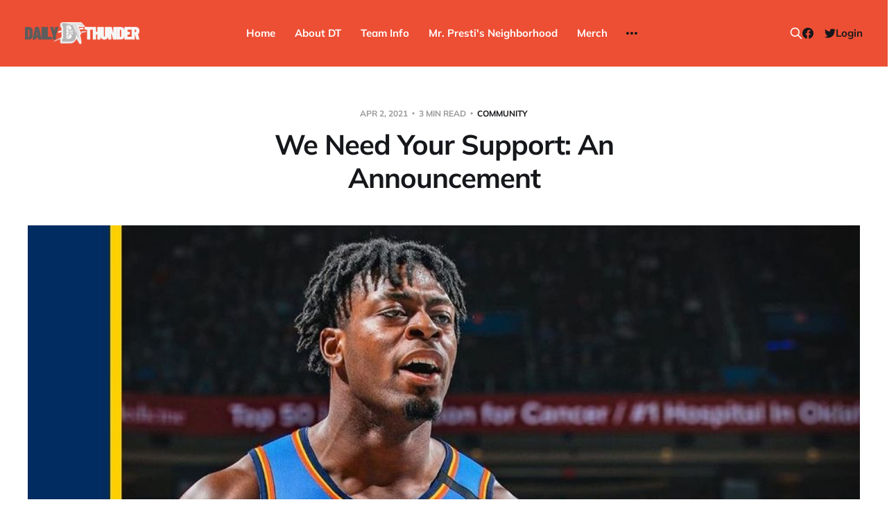

--- FILE ---
content_type: text/html; charset=utf-8
request_url: https://www.dailythunder.com/we-need-your-support-an-announcement/
body_size: 9124
content:
<!DOCTYPE html>
<html lang="en">

<head>
    <meta charset="utf-8">
    <meta name="viewport" content="width=device-width, initial-scale=1">
    <title>Find and Support Thunder Coverage - Daily Thunder</title>

    <link rel="stylesheet" href="https://www.dailythunder.com/assets/built/screen.css?v=6c7170b3b5">

    <meta name="description" content="How you can help quality Thunder coverage survive and thrive online. The Thunder beat does not have to die.">
    <link rel="icon" href="https://www.dailythunder.com/content/images/size/w256h256/2022/08/Daily-Thunder-Logo-COLOR-1.png" type="image/png">
    <link rel="canonical" href="https://www.dailythunder.com/we-need-your-support-an-announcement/">
    <meta name="referrer" content="no-referrer-when-downgrade">
    
    <meta property="og:site_name" content="Daily Thunder">
    <meta property="og:type" content="article">
    <meta property="og:title" content="Find and Support Thunder Coverage - Daily Thunder">
    <meta property="og:description" content="How you can help quality Thunder coverage survive and thrive online. The Thunder beat does not have to die.">
    <meta property="og:url" content="https://www.dailythunder.com/we-need-your-support-an-announcement/">
    <meta property="og:image" content="https://www.dailythunder.com/content/images/wp-content/uploads/2021/01/Daily-OKC-Thunder-blank10-Dort.jpg">
    <meta property="article:published_time" content="2021-04-02T14:57:59.000Z">
    <meta property="article:modified_time" content="2021-04-03T16:56:58.000Z">
    <meta property="article:tag" content="Community">
    <meta property="article:tag" content="Featured">
    <meta property="article:tag" content="best thunder blog">
    <meta property="article:tag" content="fan blog">
    <meta property="article:tag" content="good thunder website">
    <meta property="article:tag" content="okc thunder">
    <meta property="article:tag" content="patreon">
    <meta property="article:tag" content="thunder headlines">
    <meta property="article:tag" content="thunder illustrator">
    <meta property="article:tag" content="thunder news">
    <meta property="article:tag" content="thunder newsletter">
    <meta property="article:tag" content="thunder notes">
    
    <meta property="article:publisher" content="https://www.facebook.com/dailythunder">
    <meta name="twitter:card" content="summary_large_image">
    <meta name="twitter:title" content="Find and Support Thunder Coverage - Daily Thunder">
    <meta name="twitter:description" content="How you can help quality Thunder coverage survive and thrive online. The Thunder beat does not have to die.">
    <meta name="twitter:url" content="https://www.dailythunder.com/we-need-your-support-an-announcement/">
    <meta name="twitter:image" content="https://www.dailythunder.com/content/images/wp-content/uploads/2021/01/Daily-OKC-Thunder-blank10-Dort.jpg">
    <meta name="twitter:label1" content="Written by">
    <meta name="twitter:data1" content="Cray Allred">
    <meta name="twitter:label2" content="Filed under">
    <meta name="twitter:data2" content="Community, Featured, best thunder blog, fan blog, good thunder website, okc thunder, patreon, thunder headlines, thunder illustrator, thunder news, thunder newsletter, thunder notes">
    <meta name="twitter:site" content="@dailythunder">
    <meta property="og:image:width" content="1100">
    <meta property="og:image:height" content="628">
    
    <script type="application/ld+json">
{
    "@context": "https://schema.org",
    "@type": "Article",
    "publisher": {
        "@type": "Organization",
        "name": "Daily Thunder",
        "url": "https://www.dailythunder.com/",
        "logo": {
            "@type": "ImageObject",
            "url": "https://www.dailythunder.com/content/images/2022/08/dailythundewordmarkgreydark.png"
        }
    },
    "author": {
        "@type": "Person",
        "name": "Cray Allred",
        "image": {
            "@type": "ImageObject",
            "url": "https://www.dailythunder.com/content/images/size/w1200/avatar/554f7c186223da4c4edc0b02f4995232.jpg",
            "width": 1200,
            "height": 1200
        },
        "url": "https://www.dailythunder.com/author/ish/",
        "sameAs": []
    },
    "headline": "Find and Support Thunder Coverage - Daily Thunder",
    "url": "https://www.dailythunder.com/we-need-your-support-an-announcement/",
    "datePublished": "2021-04-02T14:57:59.000Z",
    "dateModified": "2021-04-03T16:56:58.000Z",
    "image": {
        "@type": "ImageObject",
        "url": "https://www.dailythunder.com/content/images/wp-content/uploads/2021/01/Daily-OKC-Thunder-blank10-Dort.jpg",
        "width": 1100,
        "height": 628
    },
    "keywords": "Community, Featured, best thunder blog, fan blog, good thunder website, okc thunder, patreon, thunder headlines, thunder illustrator, thunder news, thunder newsletter, thunder notes",
    "description": "Our small group of Patreon supporters have been privy to some changes afoot at Daily Thunder for a minute, and I’m here to share those changes with you. To get this out of the way: I am not announcing a paywall. I have a bunch of longwinded thoughts I’d love for you to read below, but I won’t bury the lede. Here is what will be different around these parts moving forward:\n\nDead: Pregame primers and Recaps.\n\nRemixed: Bolts. Essentially the “classic” link list but with some opening thoughts and fl",
    "mainEntityOfPage": "https://www.dailythunder.com/we-need-your-support-an-announcement/"
}
    </script>

    <meta name="generator" content="Ghost 6.12">
    <link rel="alternate" type="application/rss+xml" title="Daily Thunder" href="https://www.dailythunder.com/rss/">
    <script defer src="https://cdn.jsdelivr.net/ghost/portal@~2.56/umd/portal.min.js" data-i18n="true" data-ghost="https://www.dailythunder.com/" data-key="b199cce1e58906a8eb50773453" data-api="https://daily-thunder.ghost.io/ghost/api/content/" data-locale="en" crossorigin="anonymous"></script><style id="gh-members-styles">.gh-post-upgrade-cta-content,
.gh-post-upgrade-cta {
    display: flex;
    flex-direction: column;
    align-items: center;
    font-family: -apple-system, BlinkMacSystemFont, 'Segoe UI', Roboto, Oxygen, Ubuntu, Cantarell, 'Open Sans', 'Helvetica Neue', sans-serif;
    text-align: center;
    width: 100%;
    color: #ffffff;
    font-size: 16px;
}

.gh-post-upgrade-cta-content {
    border-radius: 8px;
    padding: 40px 4vw;
}

.gh-post-upgrade-cta h2 {
    color: #ffffff;
    font-size: 28px;
    letter-spacing: -0.2px;
    margin: 0;
    padding: 0;
}

.gh-post-upgrade-cta p {
    margin: 20px 0 0;
    padding: 0;
}

.gh-post-upgrade-cta small {
    font-size: 16px;
    letter-spacing: -0.2px;
}

.gh-post-upgrade-cta a {
    color: #ffffff;
    cursor: pointer;
    font-weight: 500;
    box-shadow: none;
    text-decoration: underline;
}

.gh-post-upgrade-cta a:hover {
    color: #ffffff;
    opacity: 0.8;
    box-shadow: none;
    text-decoration: underline;
}

.gh-post-upgrade-cta a.gh-btn {
    display: block;
    background: #ffffff;
    text-decoration: none;
    margin: 28px 0 0;
    padding: 8px 18px;
    border-radius: 4px;
    font-size: 16px;
    font-weight: 600;
}

.gh-post-upgrade-cta a.gh-btn:hover {
    opacity: 0.92;
}</style><script async src="https://js.stripe.com/v3/"></script>
    <script defer src="https://cdn.jsdelivr.net/ghost/sodo-search@~1.8/umd/sodo-search.min.js" data-key="b199cce1e58906a8eb50773453" data-styles="https://cdn.jsdelivr.net/ghost/sodo-search@~1.8/umd/main.css" data-sodo-search="https://daily-thunder.ghost.io/" data-locale="en" crossorigin="anonymous"></script>
    
    <link href="https://www.dailythunder.com/webmentions/receive/" rel="webmention">
    <script defer src="/public/cards.min.js?v=6c7170b3b5"></script>
    <link rel="stylesheet" type="text/css" href="/public/cards.min.css?v=6c7170b3b5">
    <script defer src="/public/member-attribution.min.js?v=6c7170b3b5"></script>
    <script defer src="/public/ghost-stats.min.js?v=6c7170b3b5" data-stringify-payload="false" data-datasource="analytics_events" data-storage="localStorage" data-host="https://www.dailythunder.com/.ghost/analytics/api/v1/page_hit"  tb_site_uuid="f2f98597-fc28-4a31-8135-86802fa12f06" tb_post_uuid="6967cbec-60af-457f-93f6-f5de86e5ae29" tb_post_type="post" tb_member_uuid="undefined" tb_member_status="undefined"></script><style>:root {--ghost-accent-color: #ed4f35;}</style>
</head>

<body class="post-template tag-community tag-featured tag-best-thunder-blog tag-fan-blog tag-good-thunder-website tag-okc-thunder tag-patreon tag-thunder-headlines tag-thunder-illustrator tag-thunder-news tag-thunder-newsletter tag-thunder-notes tag-hash-wp is-head-b--n--a is-head-brand">
<div class="site">

    <header id="gh-head" class="gh-head gh-outer">
    <div class="gh-head-inner">

        <div class="gh-head-brand">
            <div class="gh-head-brand-wrapper">
                <a class="gh-head-logo" href="https://www.dailythunder.com">
                        <img src="https://www.dailythunder.com/content/images/2022/08/dailythundewordmarkgreydark.png" alt="Daily Thunder">
                </a>
            </div>
            <button class="gh-search gh-icon-btn" data-ghost-search><svg xmlns="http://www.w3.org/2000/svg" fill="none" viewBox="0 0 24 24" stroke="currentColor" stroke-width="2" width="20" height="20"><path stroke-linecap="round" stroke-linejoin="round" d="M21 21l-6-6m2-5a7 7 0 11-14 0 7 7 0 0114 0z"></path></svg></button>
            <button class="gh-burger"></button>
        </div>

        <nav class="gh-head-menu">
            <ul class="nav">
    <li class="nav-home"><a href="https://www.dailythunder.com/">Home</a></li>
    <li class="nav-about-dt"><a href="https://www.dailythunder.com/about/">About DT</a></li>
    <li class="nav-team-info"><a href="https://www.nba.com/thunder">Team Info</a></li>
    <li class="nav-mr-prestis-neighborhood"><a href="https://www.dailythunder.com/community/">Mr. Presti&#x27;s Neighborhood</a></li>
    <li class="nav-merch"><a href="https://shopgoodokc.com/daily-thunder/">Merch</a></li>
    <li class="nav-advertise"><a href="mailto:dailythunder@gmail.com?&subject=Advertising%20Inquiry">Advertise</a></li>
</ul>

        </nav>

        <div class="gh-head-actions">
            <button class="gh-search gh-icon-btn" data-ghost-search><svg xmlns="http://www.w3.org/2000/svg" fill="none" viewBox="0 0 24 24" stroke="currentColor" stroke-width="2" width="20" height="20"><path stroke-linecap="round" stroke-linejoin="round" d="M21 21l-6-6m2-5a7 7 0 11-14 0 7 7 0 0114 0z"></path></svg></button>
            <div class="social">
                    <a class="social-item social-item-facebook" href="https://www.facebook.com/dailythunder" target="_blank" rel="noopener noreferrer" aria-label="Facebook">
                        <svg class="icon" viewBox="0 0 24 24" xmlns="http://www.w3.org/2000/svg"><path d="M23.9981 11.9991C23.9981 5.37216 18.626 0 11.9991 0C5.37216 0 0 5.37216 0 11.9991C0 17.9882 4.38789 22.9522 10.1242 23.8524V15.4676H7.07758V11.9991H10.1242V9.35553C10.1242 6.34826 11.9156 4.68714 14.6564 4.68714C15.9692 4.68714 17.3424 4.92149 17.3424 4.92149V7.87439H15.8294C14.3388 7.87439 13.8739 8.79933 13.8739 9.74824V11.9991H17.2018L16.6698 15.4676H13.8739V23.8524C19.6103 22.9522 23.9981 17.9882 23.9981 11.9991Z"/></svg>                    </a>
                    <a class="social-item social-item-twitter" href="https://x.com/dailythunder" target="_blank" rel="noopener noreferrer" aria-label="Twitter">
                        <svg class="icon" viewBox="0 0 24 24" xmlns="http://www.w3.org/2000/svg"><path d="M23.954 4.569c-.885.389-1.83.654-2.825.775 1.014-.611 1.794-1.574 2.163-2.723-.951.555-2.005.959-3.127 1.184-.896-.959-2.173-1.559-3.591-1.559-2.717 0-4.92 2.203-4.92 4.917 0 .39.045.765.127 1.124C7.691 8.094 4.066 6.13 1.64 3.161c-.427.722-.666 1.561-.666 2.475 0 1.71.87 3.213 2.188 4.096-.807-.026-1.566-.248-2.228-.616v.061c0 2.385 1.693 4.374 3.946 4.827-.413.111-.849.171-1.296.171-.314 0-.615-.03-.916-.086.631 1.953 2.445 3.377 4.604 3.417-1.68 1.319-3.809 2.105-6.102 2.105-.39 0-.779-.023-1.17-.067 2.189 1.394 4.768 2.209 7.557 2.209 9.054 0 13.999-7.496 13.999-13.986 0-.209 0-.42-.015-.63.961-.689 1.8-1.56 2.46-2.548l-.047-.02z"/></svg>                    </a>
            </div>
                <button class="button-text menu-item members-login" data-portal="signin">Login</button>
        </div>

    </div>
    </header>


    <div class="site-content">
        
<main class="site-main">

        <article class="single post tag-community tag-featured tag-best-thunder-blog tag-fan-blog tag-good-thunder-website tag-okc-thunder tag-patreon tag-thunder-headlines tag-thunder-illustrator tag-thunder-news tag-thunder-newsletter tag-thunder-notes tag-hash-wp">

    <header class="single-header gh-canvas">
        <div class="single-meta">
            <span class="single-meta-item single-meta-date">
                <time datetime="2021-04-02">
                    Apr 2, 2021
                </time>
            </span>
            <span class="single-meta-item single-meta-length">
                3 min read
            </span>
                <span class="single-meta-item single-meta-tag">
                    <a class="post-tag post-tag-community" href="/tag/community/">Community</a>
                </span>
        </div>

        <h1 class="single-title">We Need Your Support: An Announcement</h1>


            <figure class="single-media kg-width-wide">
                <img srcset="/content/images/size/w400/wp-content/uploads/2021/01/Daily-OKC-Thunder-blank10-Dort.jpg 400w,
/content/images/size/w750/wp-content/uploads/2021/01/Daily-OKC-Thunder-blank10-Dort.jpg 750w,
/content/images/size/w960/wp-content/uploads/2021/01/Daily-OKC-Thunder-blank10-Dort.jpg 960w,
/content/images/size/w1140/wp-content/uploads/2021/01/Daily-OKC-Thunder-blank10-Dort.jpg 1140w" sizes="(min-width: 1023px) 920px, calc(90vw)" src="/content/images/size/w960/wp-content/uploads/2021/01/Daily-OKC-Thunder-blank10-Dort.jpg" alt="We Need Your Support: An Announcement">
            </figure>
    </header>

    <div class="single-content gh-content gh-canvas">
        <p>Our small group of <a href="http://patreon.com/dailythunder?ref=dailythunder.com">Patreon</a> supporters have been privy to some changes afoot at Daily Thunder for a minute, and I’m here to share those changes with you. To get this out of the way: I am not announcing a paywall. I have a bunch of longwinded thoughts I’d love for you to read below, but I won’t bury the lede. Here is what will be different around these parts moving forward:</p><p><strong>Dead: </strong>Pregame primers and Recaps.</p><p><strong>Remixed:</strong> Bolts. Essentially the “classic” link list but with some opening thoughts and flashier design.</p><p><strong>Still here and better than ever: </strong>Feature writing, Journal entries, podcasts, Crossbolts, Cartoons, Crosswords, and the soul of DT.</p><p>Most of this content will typically be available first for Patreon supporters, arriving in their morning inbox hours or sometimes days before they publish on the website for all. Maybe that makes total sense to you, and maybe it doesn’t. Here’s an explanation.</p><p>The race to write and publish the earliest and Google-friendliest stories (like previews and recaps) was a losing one for us. The reality, for both Daily Thunder and our readers: booming blog traffic is increasingly an artifact of the past, as is written blog content for those dwindling numbers of people who want to read it. This is why outlets across the internet (including the online Thunderverse) are reducing coverage and charging per-click premiums rather than trying to expand coverage and audience size.</p><p>So DailyThunder.com is now a Patreon-oriented model. Again, no paywall, but our written content is being designed for a particular crowd: people who still want quality, original daily content enough to consider subscribing like they would while browsing the digital rack for papers and magazines. Like real newspapers, the “Daily” Thunder now needs subscribers to thrive as a traditional team rag. We won’t shut out non-Patrons from blog material, but they just might see it a little later than supporters who will have those daily journals, bolts, and more in their morning inbox.</p><p>One “new” way to recoup value has been one of Daily Thunder’s oldest hallmarks: rounding up news and notes and commenting on them. This describes the new wave of substacks and other newsletters, as well as the Daily Bolts that existed at this here site for so long. Like many things at DT, we tried to reinvent the Bolts to serve both social media and blog readers while still pumping out everything else we needed to, but were unsuccessful (blame me). We’re going back, mostly. This week, our Patreons have received morning bolts Tuesday, Thursday, and today. You will see them on the blog at noon.</p><figure class="kg-card kg-image-card"><img src="https://www.dailythunder.com/content/images/wp-content/uploads/2013/03/dtpatreon2.png" class="kg-image" alt loading="lazy"></figure><p>Another form of content unjustly stripped of value in the ultra-modern digital age has been extensive beat writing, something Daily Thunder’s Brandon Rahbar is so skilled at that I’m comfortable pronouncing him the most underpaid man in NBA coverage (blame John). Especially in this part of the eroding Thunder beat landscape, we’ve delivered more with less than any other outlet. Fans rely on Brandon for quotes, news, and takes, Ryan Woods for every-game analysis beyond the headline, and Olivia Panchal to set the spicy Thunder discourse every week. Brandon will still be logging two journal entries every week, and Ryan will be podcapping each contest. Crossbolts and other multimedia will keep flowing.</p><p>Clearing slots from the innings-eater type posts will give us more room to hopefully publish more excellent original articles. Here are other growth areas we have our eyes on:</p><ul><li>Interactive chats and live streams</li><li>More video content, especially that which shines a better spotlight on our contributors whose draft research, storyline forming, and take artistry deserves a broader audience.</li><li>All things draft. This offseason, we are no longer exclusively on standings-watch. Those premium picks, wherever they fall, start moving from hypothetical to actual.</li></ul><p>Two things will help us expand in these directions. Better management of the resources we already have (the changes we’re implementing) and, plainly, more monetary support. Our current support levels help us compensate contributors, but with a very low ceiling. We are opening up more avenues for that support. Fun, limited merchandise, a tip jar, and <a href="https://www.patreon.com/join/dailythunder/?ref=dailythunder.com">more Patreon tiers</a> now exist to help us survive and thrive.</p><p>Yes, we’ve toyed with what you love, sometimes successfully and sometimes not so successfully. But notably, we have not sold DT’s soul and gone to the gutters as other desperate outlets have. (Erected a paywall. Run pure clickbait. Shoved ads in your face.) It’s been tricky, especially with a pandemic blowing up virtually all of our best laid plans. But it is still extremely rewarding to see your clicks, comments, jokes and arguments bouncing around everything we do. If you have suggestions to make Daily Thunder more rewarding for you as a reader or supporter, please tell us.</p><p>As always, thank you for supporting Daily Thunder.</p>
    </div>

    <div class="gh-canvas">
    <footer class="single-footer">

        <div class="single-footer-left">
            <div class="navigation navigation-previous">
                <a class="navigation-link" href="/crossbolts-episode-142/" aria-label="Previous post">
                    <span class="navigation-icon"><svg class="icon" xmlns="http://www.w3.org/2000/svg" viewBox="0 0 32 32">
    <path d="M26.667 14.667v2.667h-16L18 24.667l-1.893 1.893L5.547 16l10.56-10.56L18 7.333l-7.333 7.333h16z"></path>
</svg></span>
                </a>
            </div>
        </div>

        <div class="single-footer-middle">
            <div class="single-footer-top">
                <h3 class="single-footer-title">Published by:</h3>
                <div class="author-list">
                        <div class="author-image-placeholder u-placeholder square">
                            <a href="/author/ish/" title="Cray Allred">
                                    <img class="author-image u-object-fit" src="/content/images/size/w150/avatar/554f7c186223da4c4edc0b02f4995232.jpg" alt="Cray Allred" loading="lazy">
                            </a>
                        </div>
                </div>
            </div>
        </div>

        <div class="single-footer-right">
            <div class="navigation navigation-next">
                <a class="navigation-link" href="/weekly-bolts-04-02-21/" aria-label="Next post">
                    <span class="navigation-icon"><svg class="icon" xmlns="http://www.w3.org/2000/svg" viewBox="0 0 32 32">
    <path d="M5.333 14.667v2.667h16L14 24.667l1.893 1.893L26.453 16 15.893 5.44 14 7.333l7.333 7.333h-16z"></path>
</svg></span>
                </a>
            </div>
        </div>

    </footer>
    </div>

</article>
                <section class="related-wrapper gh-canvas">
        <h3 class="related-title">You might also like...</h3>
        <div class="post-feed related-feed">
                <article class="feed post" data-month="December 2025">

    <div class="feed-calendar">
        <div class="feed-calendar-month">
            Dec
        </div>
        <div class="feed-calendar-day">
            19
        </div>
    </div>

        <div class="feed-image u-placeholder rectangle">
                <img
                    class="u-object-fit"
                    srcset="/content/images/size/w400/2025/12/MIN-OKC-pregame-1.png 400w,
/content/images/size/w750/2025/12/MIN-OKC-pregame-1.png 750w,
/content/images/size/w960/2025/12/MIN-OKC-pregame-1.png 960w,
/content/images/size/w1140/2025/12/MIN-OKC-pregame-1.png 1140w"
                    sizes="(min-width: 576px) 160px, 90vw"
                    src="/content/images/size/w750/2025/12/MIN-OKC-pregame-1.png"
                    alt="Pregame Podcast Primer: Thunder (25-2) @ Timberwolves (17-10)"
                    loading="lazy"
                >
        </div>

    <div class="feed-wrapper">
        <h2 class="feed-title">Pregame Podcast Primer: Thunder (25-2) @ Timberwolves (17-10)</h2>
            <div class="feed-excerpt">The Thunder take on the Timberwolves on December 19, 2025.</div>
        <div class="feed-right">
            <time class="feed-date" datetime="2025-12-19">
                Dec 19, 2025
            </time>
            <div class="feed-visibility feed-visibility-public">
                <svg class="icon" xmlns="http://www.w3.org/2000/svg" viewBox="0 0 32 32">
    <path d="M16 23.027L24.24 28l-2.187-9.373 7.28-6.307-9.587-.827-3.747-8.827-3.747 8.827-9.587.827 7.267 6.307L7.759 28l8.24-4.973z"></path>
</svg>            </div>
                <div class="feed-length">
                    1 min read
                </div>
            <div class="feed-icon">
                <svg class="icon" xmlns="http://www.w3.org/2000/svg" viewBox="0 0 32 32">
    <path d="M11.453 22.107L17.56 16l-6.107-6.12L13.333 8l8 8-8 8-1.88-1.893z"></path>
</svg>            </div>
        </div>
    </div>

    <a class="u-permalink" href="/pregame-podcast-primer-thunder-25-2-timberwolves-17-10/" aria-label="Pregame Podcast Primer: Thunder (25-2) @ Timberwolves (17-10)"></a>

</article>                <article class="feed post" data-month="December 2025">

    <div class="feed-calendar">
        <div class="feed-calendar-month">
            Dec
        </div>
        <div class="feed-calendar-day">
            13
        </div>
    </div>

        <div class="feed-image u-placeholder rectangle">
                <img
                    class="u-object-fit"
                    srcset="/content/images/size/w400/2025/12/SAS-OKC-pregame-1.png 400w,
/content/images/size/w750/2025/12/SAS-OKC-pregame-1.png 750w,
/content/images/size/w960/2025/12/SAS-OKC-pregame-1.png 960w,
/content/images/size/w1140/2025/12/SAS-OKC-pregame-1.png 1140w"
                    sizes="(min-width: 576px) 160px, 90vw"
                    src="/content/images/size/w750/2025/12/SAS-OKC-pregame-1.png"
                    alt="NBA Cup Semifinals Pregame Primer: Oklahoma City Thunder vs. San Antonio Spurs"
                    loading="lazy"
                >
        </div>

    <div class="feed-wrapper">
        <h2 class="feed-title">NBA Cup Semifinals Pregame Primer: Oklahoma City Thunder vs. San Antonio Spurs</h2>
            <div class="feed-excerpt">Victor Wembanyama makes his return for the Spurs, as does Isaiah Hartenstein for the Thunder in a much anticipated NBA Cup semifinals matchup.</div>
        <div class="feed-right">
            <time class="feed-date" datetime="2025-12-13">
                Dec 13, 2025
            </time>
            <div class="feed-visibility feed-visibility-public">
                <svg class="icon" xmlns="http://www.w3.org/2000/svg" viewBox="0 0 32 32">
    <path d="M16 23.027L24.24 28l-2.187-9.373 7.28-6.307-9.587-.827-3.747-8.827-3.747 8.827-9.587.827 7.267 6.307L7.759 28l8.24-4.973z"></path>
</svg>            </div>
                <div class="feed-length">
                    1 min read
                </div>
            <div class="feed-icon">
                <svg class="icon" xmlns="http://www.w3.org/2000/svg" viewBox="0 0 32 32">
    <path d="M11.453 22.107L17.56 16l-6.107-6.12L13.333 8l8 8-8 8-1.88-1.893z"></path>
</svg>            </div>
        </div>
    </div>

    <a class="u-permalink" href="/nba-cup-semifinals-pregame-primer-oklahoma-city-thunder-vs-san-antonio-spurs/" aria-label="NBA Cup Semifinals Pregame Primer: Oklahoma City Thunder vs. San Antonio Spurs"></a>

</article>                <article class="feed post featured" data-month="August 2025">

    <div class="feed-calendar">
        <div class="feed-calendar-month">
            Aug
        </div>
        <div class="feed-calendar-day">
            21
        </div>
    </div>

        <div class="feed-image u-placeholder rectangle">
                <img
                    class="u-object-fit"
                    srcset="/content/images/size/w400/2025/08/2526CE_Center_1920x1080.jpg 400w,
/content/images/size/w750/2025/08/2526CE_Center_1920x1080.jpg 750w,
/content/images/size/w960/2025/08/2526CE_Center_1920x1080.jpg 960w,
/content/images/size/w1140/2025/08/2526CE_Center_1920x1080.jpg 1140w"
                    sizes="(min-width: 576px) 160px, 90vw"
                    src="/content/images/size/w750/2025/08/2526CE_Center_1920x1080.jpg"
                    alt="Thunder Unveils 2025-26 City Edition Jerseys"
                    loading="lazy"
                >
        </div>

    <div class="feed-wrapper">
        <h2 class="feed-title">Thunder Unveils 2025-26 City Edition Jerseys</h2>
            <div class="feed-excerpt">The Thunder have unveiled their 2025-26 City Edition uniforms, “We Are Woven Together,” honoring Oklahoma’s Native heritage with a design that builds on the 2018-19 look and adds deeper cultural storytelling.</div>
        <div class="feed-right">
            <time class="feed-date" datetime="2025-08-21">
                Aug 21, 2025
            </time>
            <div class="feed-visibility feed-visibility-public">
                <svg class="icon" xmlns="http://www.w3.org/2000/svg" viewBox="0 0 32 32">
    <path d="M16 23.027L24.24 28l-2.187-9.373 7.28-6.307-9.587-.827-3.747-8.827-3.747 8.827-9.587.827 7.267 6.307L7.759 28l8.24-4.973z"></path>
</svg>            </div>
                <div class="feed-length">
                    1 min read
                </div>
            <div class="feed-icon">
                <svg class="icon" xmlns="http://www.w3.org/2000/svg" viewBox="0 0 32 32">
    <path d="M11.453 22.107L17.56 16l-6.107-6.12L13.333 8l8 8-8 8-1.88-1.893z"></path>
</svg>            </div>
        </div>
    </div>

    <a class="u-permalink" href="/thunder-unveils-2025-26-city-edition-jerseys/" aria-label="Thunder Unveils 2025-26 City Edition Jerseys"></a>

</article>                <article class="feed post featured" data-month="December 2024">

    <div class="feed-calendar">
        <div class="feed-calendar-month">
            Dec
        </div>
        <div class="feed-calendar-day">
            24
        </div>
    </div>

        <div class="feed-image u-placeholder rectangle">
                <img
                    class="u-object-fit"
                    srcset="/content/images/size/w400/2024/12/emcee-one-thunder-dj-native-spinning-black-eyed-peas-taboo.png 400w,
/content/images/size/w750/2024/12/emcee-one-thunder-dj-native-spinning-black-eyed-peas-taboo.png 750w,
/content/images/size/w960/2024/12/emcee-one-thunder-dj-native-spinning-black-eyed-peas-taboo.png 960w,
/content/images/size/w1140/2024/12/emcee-one-thunder-dj-native-spinning-black-eyed-peas-taboo.png 1140w"
                    sizes="(min-width: 576px) 160px, 90vw"
                    src="/content/images/size/w750/2024/12/emcee-one-thunder-dj-native-spinning-black-eyed-peas-taboo.png"
                    alt="One for Many: The Thunder&#x27;s DJ keeps native, hoops worlds spinning"
                    loading="lazy"
                >
        </div>

    <div class="feed-wrapper">
        <h2 class="feed-title">One for Many: The Thunder&#x27;s DJ keeps native, hoops worlds spinning</h2>
            <div class="feed-excerpt">Marcus Anthony &quot;Emcee One&quot; Guinn is the Thunder DJ, a tribal leader, and an award-winning artist. One beat drives his mission and work.</div>
        <div class="feed-right">
            <time class="feed-date" datetime="2024-12-24">
                Dec 24, 2024
            </time>
            <div class="feed-visibility feed-visibility-public">
                <svg class="icon" xmlns="http://www.w3.org/2000/svg" viewBox="0 0 32 32">
    <path d="M16 23.027L24.24 28l-2.187-9.373 7.28-6.307-9.587-.827-3.747-8.827-3.747 8.827-9.587.827 7.267 6.307L7.759 28l8.24-4.973z"></path>
</svg>            </div>
                <div class="feed-length">
                    6 min read
                </div>
            <div class="feed-icon">
                <svg class="icon" xmlns="http://www.w3.org/2000/svg" viewBox="0 0 32 32">
    <path d="M11.453 22.107L17.56 16l-6.107-6.12L13.333 8l8 8-8 8-1.88-1.893z"></path>
</svg>            </div>
        </div>
    </div>

    <a class="u-permalink" href="/emcee-one-thunder-dj-native-spinning-black-eyed-peas-taboo/" aria-label="One for Many: The Thunder&#x27;s DJ keeps native, hoops worlds spinning"></a>

</article>                <article class="feed post" data-month="December 2024">

    <div class="feed-calendar">
        <div class="feed-calendar-month">
            Dec
        </div>
        <div class="feed-calendar-day">
            02
        </div>
    </div>

        <div class="feed-image u-placeholder rectangle">
                <img
                    class="u-object-fit"
                    srcset="/content/images/size/w400/2024/12/GOOD-RUSS-IN-DENVER.png 400w,
/content/images/size/w750/2024/12/GOOD-RUSS-IN-DENVER.png 750w,
/content/images/size/w960/2024/12/GOOD-RUSS-IN-DENVER.png 960w,
/content/images/size/w1140/2024/12/GOOD-RUSS-IN-DENVER.png 1140w"
                    sizes="(min-width: 576px) 160px, 90vw"
                    src="/content/images/size/w750/2024/12/GOOD-RUSS-IN-DENVER.png"
                    alt="Sideline Report: Good Russ is making Denver&#x27;s best players better"
                    loading="lazy"
                >
        </div>

    <div class="feed-wrapper">
        <h2 class="feed-title">Sideline Report: Good Russ is making Denver&#x27;s best players better</h2>
            <div class="feed-excerpt">Today&#39;s guest post is from MITWestbrook, a legendary r/NBA Reddit poster.

Russell Westbrook&#39;s impact goes</div>
        <div class="feed-right">
            <time class="feed-date" datetime="2024-12-02">
                Dec 2, 2024
            </time>
            <div class="feed-visibility feed-visibility-public">
                <svg class="icon" xmlns="http://www.w3.org/2000/svg" viewBox="0 0 32 32">
    <path d="M16 23.027L24.24 28l-2.187-9.373 7.28-6.307-9.587-.827-3.747-8.827-3.747 8.827-9.587.827 7.267 6.307L7.759 28l8.24-4.973z"></path>
</svg>            </div>
                <div class="feed-length">
                    2 min read
                </div>
            <div class="feed-icon">
                <svg class="icon" xmlns="http://www.w3.org/2000/svg" viewBox="0 0 32 32">
    <path d="M11.453 22.107L17.56 16l-6.107-6.12L13.333 8l8 8-8 8-1.88-1.893z"></path>
</svg>            </div>
        </div>
    </div>

    <a class="u-permalink" href="/sideline-report-good-russ-is-making-denvers-best-players-better/" aria-label="Sideline Report: Good Russ is making Denver&#x27;s best players better"></a>

</article>        </div>
    </section>
<div id="hyvor-talk-view" page-id=""></div>
<script type="text/javascript">
    var HYVOR_TALK_WEBSITE = 7663; // Replace with your actual website ID
    var HYVOR_TALK_CONFIG = {
        url: false,
        id: "" // Using the post ID as the unique identifier
    };
</script>
<script async type="text/javascript" src="//talk.hyvor.com/web-api/embed.js"></script>


</main>
    </div>

    <footer class="gh-foot gh-outer">
        <div class="gh-foot-inner gh-inner">
            <div class="gh-copyright">
                Daily Thunder © 2026
            </div>
            <nav class="gh-foot-menu">
                <ul class="nav">
    <li class="nav-sign-up"><a href="#/portal/">Sign up</a></li>
    <li class="nav-commenting-guidelines"><a href="https://www.dailythunder.com/commenting-guidelines/">Commenting Guidelines</a></li>
</ul>

            </nav>
            <div class="gh-powered-by">
                <a href="https://ghost.org/" target="_blank" rel="noopener">Powered by Ghost</a>
            </div>
        </div>
    </footer>

</div>

    <div class="pswp" tabindex="-1" role="dialog" aria-hidden="true">
    <div class="pswp__bg"></div>

    <div class="pswp__scroll-wrap">
        <div class="pswp__container">
            <div class="pswp__item"></div>
            <div class="pswp__item"></div>
            <div class="pswp__item"></div>
        </div>

        <div class="pswp__ui pswp__ui--hidden">
            <div class="pswp__top-bar">
                <div class="pswp__counter"></div>

                <button class="pswp__button pswp__button--close" title="Close (Esc)"></button>
                <button class="pswp__button pswp__button--share" title="Share"></button>
                <button class="pswp__button pswp__button--fs" title="Toggle fullscreen"></button>
                <button class="pswp__button pswp__button--zoom" title="Zoom in/out"></button>

                <div class="pswp__preloader">
                    <div class="pswp__preloader__icn">
                        <div class="pswp__preloader__cut">
                            <div class="pswp__preloader__donut"></div>
                        </div>
                    </div>
                </div>
            </div>

            <div class="pswp__share-modal pswp__share-modal--hidden pswp__single-tap">
                <div class="pswp__share-tooltip"></div>
            </div>

            <button class="pswp__button pswp__button--arrow--left" title="Previous (arrow left)"></button>
            <button class="pswp__button pswp__button--arrow--right" title="Next (arrow right)"></button>

            <div class="pswp__caption">
                <div class="pswp__caption__center"></div>
            </div>
        </div>
    </div>
</div>
<script>
    if (document.body.classList.contains('with-full-cover') && (/Android|webOS|iPhone|iPad|iPod|BlackBerry/i.test(navigator.platform))) {
        document.getElementsByClassName('cover')[0].style.height = window.innerHeight + 'px';
    }
</script>

<script src="https://www.dailythunder.com/assets/built/main.min.js?v=6c7170b3b5"></script>



</body>
</html>